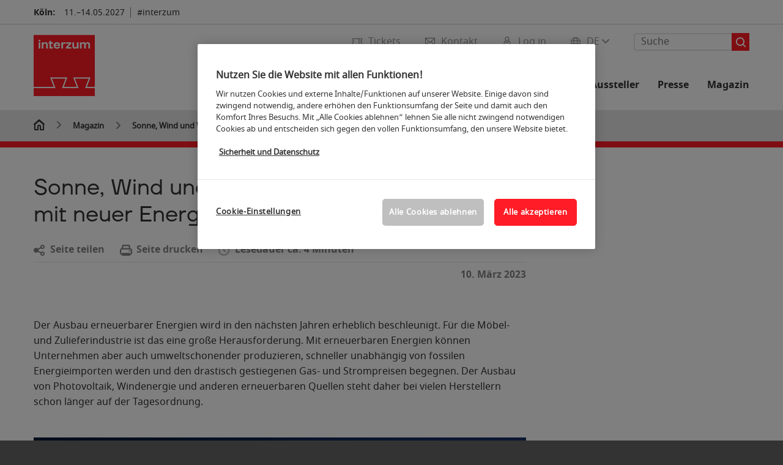

--- FILE ---
content_type: text/html; charset=UTF-8
request_url: https://www.interzum.com/de/magazin/beitraege/sonne-wind-und-wasserstoff-moebelindustrie-mit-neuer-energie.php
body_size: 79437
content:

<!DOCTYPE html>
<html lang="de">
<head>
<!-- cookieconsent START -->
<script>
window.dataLayer = window.dataLayer || [];
dataLayer.push({ event: "OneTrustOnPage", OneTrustOnPage: true });
</script>
<!-- OneTrust Cookie-Einwilligungshinweis -->
<script src="https://cdn.cookielaw.org/scripttemplates/otSDKStub.js" data-document-language="true" type="text/javascript" charset="UTF-8" data-domain-script="4647ce8e-7971-4162-99d7-f33905e941f9" async></script>
<!-- OneTrust-Cookie-Einwilligungshinweis -->
<script type="text/javascript">
window.OneTrust = window.OneTrust || {};
window.OneTrust.initialized = false;
window.OneTrust.activeGroups = [];
function OptanonWrapper() {
window.dataLayer = window.dataLayer || [];
window.dataLayer.push({ event: 'OptanonUpdate' });
const activeGroups = window.OnetrustActiveGroups.split(",").filter(function (element) { return element; });
window.OneTrust.activeGroups.length > activeGroups.length ? location.reload() : window.OneTrust.activeGroups = activeGroups;
if(!window.OneTrust.initialized) {
const eventOneTrustInitialized = new CustomEvent('OneTrust.initialized');
window.dispatchEvent(eventOneTrustInitialized);
window.OneTrust.initialized = true;
}
const eventOneTrustExecuted = new CustomEvent('OneTrust.executed');
window.dispatchEvent(eventOneTrustExecuted);
}
</script>
<!-- cookieconsent ENDE -->
<meta charset="utf-8">
<meta http-equiv="X-UA-Compatible" content="IE=edge,chrome=1">
<title>Möbelindustrie mit neuer Energie | interzum</title>
<meta name="description" content="Wegen der Energiewende wollen Unternehmen ihre Produktion durch erneuerbare Energien, mehr Effizienz und weniger Abfall klimaneutraler gestalten."/>
<meta name="keywords" content="Möbelindustrie, Energie, Energiewende, grüne Energie, Energieeffizienz, CO2-Bilanz, Recycling, klimaneutral"/>
<meta name="viewport" content="width=device-width,height=device-height,initial-scale=1,minimum-scale=1.0, maximum-scale=1.0" />
<meta name="facebook-domain-verification" content="" />
<meta property="og:title" content=""/>
<meta property="og:description" content=""/>
<meta property="og:url" content="sonne-wind-und-wasserstoff-moebelindustrie-mit-neuer-energie.php"/>
<meta property="og:image" content="https://media.koelnmesse.io/interzum2021/redaktionell/interzum/img/layout/interzum_logo_1200x675.jpg"/>
<link rel="alternate" href="https://www.interzum.com/en/magazine/articles/sun-wind-and-hydrogen-furnishing-industry-with-new-energy.php" hreflang="x-default" />
<link rel="alternate" hreflang="de" href="https://www.interzum.com/de/magazin/beitraege/sonne-wind-und-wasserstoff-moebelindustrie-mit-neuer-energie.php"/>
<link rel="alternate" hreflang="en" href="https://www.interzum.com/en/magazine/articles/sun-wind-and-hydrogen-furnishing-industry-with-new-energy.php"/>
<link rel="apple-touch-icon" sizes="57x57" href="https://media.koelnmesse.io/interzum2021/redaktionell/interzum/img/layout/favicon-32x32_favicon_57.jpg">
<link rel="apple-touch-icon" sizes="60x60" href="https://media.koelnmesse.io/interzum2021/redaktionell/interzum/img/layout/favicon-32x32_favicon_60.jpg">
<link rel="apple-touch-icon" sizes="72x72" href="https://media.koelnmesse.io/interzum2021/redaktionell/interzum/img/layout/favicon-32x32_favicon_72.jpg">
<link rel="apple-touch-icon" sizes="76x76" href="https://media.koelnmesse.io/interzum2021/redaktionell/interzum/img/layout/favicon-32x32_favicon_76.jpg">
<link rel="apple-touch-icon" sizes="114x114" href="https://media.koelnmesse.io/interzum2021/redaktionell/interzum/img/layout/favicon-32x32_favicon_114.jpg">
<link rel="apple-touch-icon" sizes="120x120" href="https://media.koelnmesse.io/interzum2021/redaktionell/interzum/img/layout/favicon-32x32_favicon_120.jpg">
<link rel="apple-touch-icon" sizes="152x152" href="https://media.koelnmesse.io/interzum2021/redaktionell/interzum/img/layout/favicon-32x32_favicon_152.jpg">
<link rel="apple-touch-icon" sizes="180x180" href="https://media.koelnmesse.io/interzum2021/redaktionell/interzum/img/layout/favicon-32x32_favicon_180.jpg">
<link rel="icon" type="image/png" sizes="192x192" href="https://media.koelnmesse.io/interzum2021/redaktionell/interzum/img/layout/favicon-32x32_favicon_192.jpg">
<link rel="icon" type="image/png" sizes="32x32" href="https://media.koelnmesse.io/interzum2021/redaktionell/interzum/img/layout/favicon-32x32_favicon_32.jpg">
<link rel="icon" type="image/png" sizes="96x96" href="https://media.koelnmesse.io/interzum2021/redaktionell/interzum/img/layout/favicon-32x32_favicon_96.jpg">
<link rel="icon" type="image/png" sizes="16x16" href="https://media.koelnmesse.io/interzum2021/redaktionell/interzum/img/layout/favicon-32x32_favicon_16.jpg">
<link rel="stylesheet" href="https://media.koelnmesse.io/interzum2021/assets/css/styles.css">
<link rel="stylesheet" href="https://media.koelnmesse.io/interzum2021/assets/third-party/shariff/shariff_complete_2.css">
<link rel="stylesheet" href="https://media.koelnmesse.io/interzum2021/assets/third-party/searchapp/sccassets/styles/ssc_default.css">
<link rel="stylesheet" href="https://media.koelnmesse.io/interzum2021/assets/third-party/searchapp/search-app-styles.css">
<link rel="stylesheet" href="/global/asdb.php?favlist=2" type="text/css" />
<script src="https://media.koelnmesse.io/interzum2021/assets/js/main.min.js.js"></script>
<script src="https://media.koelnmesse.io/interzum2021/assets/third-party/datepicker/datepicker-de.js"></script>
<script>
$.datepicker.setDefaults($.datepicker.regional["de"]);
</script>
<script src="https://media.koelnmesse.io/interzum2021/assets/third-party/shariff/shariff_min.js"></script>
<script src="https://media.koelnmesse.io/interzum2021/assets/third-party/searchapp/js_2/sscbasic.js"></script>
<script src="/global/asdb.php?favlist=1"></script>
<script type="text/javascript" lang="javascript" src="https://cdns.eu1.gigya.com/js/gigya.js?apikey=3_xwdWvsVl5hR2ApnLHRB4Zy7bRs72pRTEYxpnUhL3Errrnn9ELnDgZsAOlZNj4VCO"></script>
<script src="https://media.koelnmesse.io/interzum2021/assets/js/combined.min.js.js"></script>
<link rel="canonical" href="sonne-wind-und-wasserstoff-moebelindustrie-mit-neuer-energie.php"/>
<script src="https://media.koelnmesse.io/interzum2021/assets/third-party/searchapp/js_2/search-app-chunk.js" defer></script>
<script src="https://media.koelnmesse.io/interzum2021/assets/third-party/searchapp/js_2/search-app-main.js" defer></script>
<script defer data-domain="www.interzum.com" src="https://plausible.io/js/script.js"></script>
<!-- GTM DataLayer.push -->
<script type="text/javascript">
window.dataLayer = window.dataLayer || [];
dataLayer.push({
'event' : 'Page Meta',
'websiteType' : 'Messe',
'exhibitionNumber' : '0230',
'language' : 'DE',
'trafficType' : 'extern'
});
</script>
<script type="text/javascript">
(function($) {
$(document).ready(function() {
window.dataLayer = window.dataLayer || [];
$('.metanavItem.mainlink:not(#cdcLoginButton):not(.mobileMenuToggle):not([href="javascript:void(0);"])').on('click', function(e) {
dataLayer.push({
event: "gaEvent",
eventCategory: "Meta-Navigation",
eventAction: $(this).attr('title'),
eventLabel: $(this).attr('href')
});
window.dataLayer.push({
event: 'NewGaEvent',
event_name: 'meta_navigation',
meta_navigation:{
clicked_element: $(this).attr('title'),
link_url: $(this).attr('href')
}
});
});
$('.metanavItem.mainlink:not(#cdcLoginButton):not(.mobileMenuToggle)[href="javascript:void(0);"]').on('click', function(e) {
dataLayer.push({
event: "gaEvent",
eventCategory: "Meta-Navigation",
eventAction: $(this).attr('title'),
eventLabel: ""
});
window.dataLayer.push({
event: 'NewGaEvent',
event_name: 'meta_navigation',
meta_navigation:{
clicked_element: $(this).attr('title'),
link_url: ""
}
});
});
$('#cdcLoginButton').on('click', function(e) {
dataLayer.push({
event: "gaEvent",
eventCategory: "Meta-Navigation",
eventAction: $(this).attr('title'),
eventLabel: ""
});
window.dataLayer.push({
event: 'NewGaEvent',
event_name: 'meta_navigation',
meta_navigation:{
clicked_element: $(this).attr('title'),
link_url: ""
}
});
});
$('.navbar .langselect_altlang').on('click', function(e) {
dataLayer.push({
event: "gaEvent",
eventCategory: "Meta-Navigation",
eventAction: "Language switched to "+$(this).attr('hreflang'),
eventLabel: $(this).attr('href')
});
window.dataLayer.push({
event: 'NewGaEvent',
event_name: 'meta_navigation',
meta_navigation:{
clicked_element: "Language switched to "+$(this).attr('hreflang'),
link_url: $(this).attr('href')
}
});
});
$('.stage a').on('click', function(e) {
window.dataLayer.push({
event: 'NewGaEvent',
event_name: 'stage_button_click',
stage_button_click : {
clicked_element: $(this).text(),
link_url: $(this).attr('href')
}
});
window.dataLayer.push({
event: "gaEvent",
eventCategory: "Stage Button Click",
eventAction: $(this).text(),
eventLabel: $(this).attr('href')
});
});
$('.teaser-holder a:not(:has(a))').on('click', function(e) {
window.dataLayer.push({
event: 'NewGaEvent',
event_name: 'teaser_click',
teaser_click : {
clicked_element: $(this).text(),
link_url: $(this).attr('href')
}
});
window.dataLayer.push({
event: "gaEvent",
eventCategory: "Teaser Click",
eventAction: $(this).text(),
eventLabel: $(this).attr('href')
});
});
$('#footer-newsletter-form button').on('click', function(e) {
window.dataLayer.push({
event: 'NewGaEvent',
event_name: 'newsletter_auswählen_button_geklickt'
});
});
$('#newsletter-popup-form form').submit(function (e) {
window.dataLayer.push({
event: 'NewGaEvent',
event_name: 'newsletter_single_opt_in'
});
});
$('.anchor-link-module-wrapper .anchor-link-module-link a').on('click', function(e) {
window.dataLayer = window.dataLayer || [];
window.dataLayer.push({
event: "gaEvent",
eventCategory: "Anker-Navigation",
eventAction: $(this).text(),
eventLabel: $(this).attr('href')
});
window.dataLayer = window.dataLayer || [];
window.dataLayer.push({
event: 'NewGaEvent',
event_name: 'anker_navigation',
anker_navigation:{
clicked_element: $(this).text(),
link_url: $(this).attr('href')
}
});
});
$('.Tracking_Grid_Teaser').on('click', function(e) {
window.dataLayer = window.dataLayer || [];
window.dataLayer.push({
event: "gaEvent",
eventCategory: "Teaser Click",
eventAction: $(this).text(),
eventLabel: $(this).attr('href')
});
window.dataLayer = window.dataLayer || [];
window.dataLayer.push({
event: 'NewGaEvent',
event_name: 'teaser_click',
teaser_click : {
clicked_element: $(this).text(),
link_url: $(this).attr('href')
}
});
});
$('.paragraph a, .feature-box a, .ctadivider a').on('click', function(e) {
window.dataLayer = window.dataLayer || [];
window.dataLayer.push({
event: "gaEvent",
eventCategory: "Teaser Click",
eventAction: $(this).text(),
eventLabel: $(this).attr('href')
});
window.dataLayer = window.dataLayer || [];
window.dataLayer.push({
event: 'NewGaEvent',
event_name: 'teaser_click',
teaser_click : {
clicked_element: $(this).text(),
link_url: $(this).attr('href')
}
});
});
});
})(jQuery);
</script>
<!-- Google Tag Manager -->
<script type="text/plain" class="optanon-category-C0003"> (function(w,d,s,l,i){w[l]=w[l]||[];w[l].push({'gtm.start':
new Date().getTime(),event:'gtm.js'});var f=d.getElementsByTagName(s)[0],
j=d.createElement(s),dl=l!='dataLayer'?'&l='+l:'';j.async=true;j.src=
'https://www.googletagmanager.com/gtm.js?id='+i+dl;f.parentNode.insertBefore(j,f);
})(window,document,'script','dataLayer','GTM-MRV9BM4');</script>
<!-- End Google Tag Manager -->
<script>
window.globalConfig = {
brand: {
identifier: '0230',
instance: 2025
},
services: {
cds: {
api: {
client: {
identifier: "",
secret: ""
},
uri: ""
}
}
}
};
</script>
<script>
favlist.init("0230", "", "1", '?route=merkliste/v2');
</script>
</head>
<body id="top" class="" >
<!-- Google Tag Manager (noscript) -->
<noscript><iframe class="optanon-category-C0003" data-src="https://www.googletagmanager.com/ns.html?id=GTM-MRV9BM4" height="0" width="0" style="display:none;visibility:hidden"></iframe></noscript>
<!-- End Google Tag Manager (noscript) -->
<header>
<div class="grid-wrapper lightback ">
<p class="header-banner">
<span class="item">
<span class="label">Köln:</span>
<span class="date">11.&ndash;14.05.2027</span>
</span>
<span class="item">
<span class=" " >#interzum</span>
</span>
</p>
<style>
.search-bar .search-bar__results .search-bar__suggestions .search-bar__suggestion a {
color: #000000 !important;
}
</style>
<span class="langselect langselect_header-banner desktophidden">
<span title="Language" class="ico lang mainlink langselect_metanav ">
<span class="langselect_currentlang">
DE
<img class="langselect_dropdownicon light" alt="Icon Pfeil" src="https://media.koelnmesse.io/interzum2021/assets/icons/icon_chevron_down_light_h7.svg" />
<img class="langselect_dropdownicon dark" alt="Icon Pfeil" src="https://media.koelnmesse.io/interzum2021/assets/icons/icon_chevron_down_h7.svg" />
</span>
</span>
<span class="langselect_box hide">
<div class="langselect_selector ">
<span class="ico lang langselect_box-current">
<span class="langselect_currentlang">
DE
<!-- Generator: Adobe Illustrator 24.0.3, SVG Export Plug-In . SVG Version: 6.00 Build 0) -->
<svg version="1.1" id="Ebene_1" xmlns="http://www.w3.org/2000/svg" xmlns:xlink="http://www.w3.org/1999/xlink" x="0px" y="0px" viewBox="0 0 12 7" style="enable-background:new 0 0 12 7;" xml:space="preserve">
<style type="text/css">
.st0{fill:#FFFFFF;}
</style>
<title>Element 13300</title>
<g id="Ebene_2_1_">
<g id="motive">
<path class="st0" d="M6,7C5.7,7,5.5,6.9,5.3,6.7l-5-5c-0.4-0.4-0.4-1,0-1.4s1-0.4,1.4,0L6,4.6l4.3-4.3c0.4-0.4,1-0.4,1.4,0
s0.4,1,0,1.4l-5,5C6.5,6.9,6.3,7,6,7z"/>
</g>
</g>
</svg>
</span>
</span>
<a class="langselect_altlang" href="https://www.interzum.com/en/magazine/articles/sun-wind-and-hydrogen-furnishing-industry-with-new-energy.php" hreflang="en">
<svg version="1.1" id="Ebene_1" xmlns="http://www.w3.org/2000/svg" xmlns:xlink="http://www.w3.org/1999/xlink" x="0px" y="0px" viewBox="0 0 15 12" style="enable-background:new 0 0 15 12;" xml:space="preserve">
<style type="text/css">
.st0 {
fill: #FFFFFF;
}
</style>
<title>Element 12300</title>
<g id="Ebene_2_1_">
<g id="motive_1_">
<path class="st0" d="M1,7h10.6l-3.3,3.3c-0.4,0.4-0.4,1,0,1.4c0.4,0.4,1,0.4,1.4,0l5-5c0.4-0.4,0.4-1,0-1.4l-5-5
c-0.4-0.4-1-0.4-1.4,0.1C8,0.7,8,1.3,8.3,1.7L11.6,5H1C0.4,5,0,5.4,0,6S0.4,7,1,7z" />
</g>
</g>
</svg>
EN
</a>
</div>
</span>
</span>
<div class="gw-inner">
<div class="logo" >
<a class="cube" href="https://www.interzum.com/de" title="interzum">
<div class="imgholder">
<img class="logo-white" src="https://media.koelnmesse.io/interzum2021/redaktionell/interzum/img/layout/iz21_logo.jpg" alt="interzum" title="interzum" width=220>
<img class="logo-dark" src="https://media.koelnmesse.io/interzum2021/redaktionell/interzum/img/layout/iz21_logo.jpg" alt="interzum" title="interzum" width=220>
</div>
</a>
</div>
<div class="navbar">
<div id="metaNavSearchApp" data-translations='{
"search_page_redirect_link": "https://www.interzum.com/de/suche/?q=",
"solr_rest_service_core": "interzum_de",
"solr_rest_service_suggestion_endpoint": "https://www.interzum.com/de/solr/csrproxy/autocomplete",
"search_input_placeholder": "Suche"
}'></div>
<style>
.search-bar .search-bar__results .search-bar__suggestions .search-bar__suggestion a {
color: #000000 !important;
}
</style>
<span class="langselect show_desktop_only">
<span title="Language" class="ico lang mainlink langselect_metanav ">
<span class="langselect_currentlang">
DE
<img class="langselect_dropdownicon light" alt="Icon Pfeil" src="https://media.koelnmesse.io/interzum2021/assets/icons/icon_chevron_down_light_h7.svg" />
<img class="langselect_dropdownicon dark" alt="Icon Pfeil" src="https://media.koelnmesse.io/interzum2021/assets/icons/icon_chevron_down_h7.svg" />
</span>
</span>
<span class="langselect_box hide">
<div class="langselect_selector ">
<span class="ico lang langselect_box-current">
<span class="langselect_currentlang">
DE
<!-- Generator: Adobe Illustrator 24.0.3, SVG Export Plug-In . SVG Version: 6.00 Build 0) -->
<svg version="1.1" id="Ebene_1" xmlns="http://www.w3.org/2000/svg" xmlns:xlink="http://www.w3.org/1999/xlink" x="0px" y="0px" viewBox="0 0 12 7" style="enable-background:new 0 0 12 7;" xml:space="preserve">
<style type="text/css">
.st0{fill:#FFFFFF;}
</style>
<title>Element 13300</title>
<g id="Ebene_2_1_">
<g id="motive">
<path class="st0" d="M6,7C5.7,7,5.5,6.9,5.3,6.7l-5-5c-0.4-0.4-0.4-1,0-1.4s1-0.4,1.4,0L6,4.6l4.3-4.3c0.4-0.4,1-0.4,1.4,0
s0.4,1,0,1.4l-5,5C6.5,6.9,6.3,7,6,7z"/>
</g>
</g>
</svg>
</span>
</span>
<a class="langselect_altlang" href="https://www.interzum.com/en/magazine/articles/sun-wind-and-hydrogen-furnishing-industry-with-new-energy.php" hreflang="en">
<svg version="1.1" id="Ebene_1" xmlns="http://www.w3.org/2000/svg" xmlns:xlink="http://www.w3.org/1999/xlink" x="0px" y="0px" viewBox="0 0 15 12" style="enable-background:new 0 0 15 12;" xml:space="preserve">
<style type="text/css">
.st0 {
fill: #FFFFFF;
}
</style>
<title>Element 12300</title>
<g id="Ebene_2_1_">
<g id="motive_1_">
<path class="st0" d="M1,7h10.6l-3.3,3.3c-0.4,0.4-0.4,1,0,1.4c0.4,0.4,1,0.4,1.4,0l5-5c0.4-0.4,0.4-1,0-1.4l-5-5
c-0.4-0.4-1-0.4-1.4,0.1C8,0.7,8,1.3,8.3,1.7L11.6,5H1C0.4,5,0,5.4,0,6S0.4,7,1,7z" />
</g>
</g>
</svg>
EN
</a>
</div>
</span>
</span>
<a href="javascript:void(0)" title="MobileMenu" class="metanavItem mobileMenuToggle hideDesktopMeta showMobileMeta mainlink">
<i class="ico mobileMenu"></i>
<span>Menü</span>
</a>
<a tabindex="0" href="javascript:void(0);"id="cdcLoginButton" onclick="openIcxMenu()" data-target="subnav-login2"
title="Log in" class="metanavItem showMobileMeta mainlink" >
<i class="ico loginCDC"></i>
<span>Log in</span>
</a>
<a tabindex="0" href="https://www.interzum.com/de/kontakt/"
title="Kontakt" class="metanavItem mainlink" >
<i class="ico contact"></i>
<span>Kontakt</span>
</a>
<a tabindex="0" href="https://www.interzum.com/de/die-messe/tickets/tickets-kaufen/"
title="Tickets" class="metanavItem showMobileMeta mainlink" >
<i class="ico tickets"></i>
<span>Tickets</span>
</a>
</div>
<style>
a:focus {outline-style: solid; outline-color: #ff1c26}
</style>
<script>
$(document).ready(function(){
$("a").mousedown(function() {
this.blur();
this.hideFocus = true;
this.style.outline = 'none';
});
})
</script>
<nav>
<div class="holder">
<div class="nav-holder">
<div class="nav">
<ul class="mainmenu">
<li class="desktophidden calchexback corporateback light">Übersicht</li>
<li class="hassub">
<a tabindex="1" href="javascript:void(0)" title="Die Messe" class="level-1 " data-target="sub-die-messe">Die Messe</a></li>
<li class="hassub">
<a tabindex="26" href="javascript:void(0)" title="Events" class="level-1 " data-target="sub-events">Events</a></li>
<li class="hassub">
<a tabindex="40" href="javascript:void(0)" title="Aussteller 2025" class="level-1 " data-target="sub-aussteller-2025">Aussteller 2025</a></li>
<li class="hassub">
<a tabindex="46" href="javascript:void(0)" title="Für Aussteller" class="level-1 " data-target="sub-für-aussteller">Für Aussteller</a></li>
<li class="hassub">
<a tabindex="73" href="javascript:void(0)" title="Presse" class="level-1 " data-target="sub-presse">Presse</a></li>
<li class="nosub">
<a href="https://www.interzum.com/de/magazin/" data-target="sub-magazin" title="Magazin" class="level-1" tabindex="86"> Magazin </a>
</ul>
<div class="desktophidden mobilmeta">
<a href="#" title="Log in" class="ico loginCDC primarylink" style="display: none;">
Log in
</a>
<a href="https://www.interzum.com/de/kontakt/" title="Kontakt" class="ico contact primarylink" style="">
Kontakt
</a>
<a href="https://www.interzum.com/de/die-messe/tickets/tickets-kaufen/" title="Tickets" class="ico tickets primarylink" style="display: none;">
Tickets
</a>
<div id="metaNavSearchAppMobile" data-translations='{
"search_page_redirect_link": "https://www.interzum.com/de/suche/?q=",
"solr_rest_service_core": "interzum_de",
"solr_rest_service_suggestion_endpoint": "https://www.interzum.com/de/solr/csrproxy/autocomplete",
"search_input_placeholder": "Suche"
}'></div>
</div>
</div>
<div class="subnav subnav_sec lightback login" id="subnav-login2">
<div class="subnav-wrapper" id="subnav-wrapper">
</div>
<div class="close"></div>
</div>
<div class="subnav" id="sub-aussteller-2025">
<div class="subnav-wrapper">
<ul>
<li class="goback desktophidden calchexback corporateback first"><span>Übersicht</span></li>
<!-- Übersichtsseite das Linktext in mobile nicht klickbar -->
<li class="level-2 desktophidden">
<a href="../../interzum-aussteller/" title="Übersicht Aussteller 2025" tabindex="41">Übersicht Aussteller 2025</a>
</li>
<li class="level-2 navmodul navmodul_icon">
<a href="https://www.interzum.com/de/interzum-aussteller/ausstellerverzeichnis/" title="Ausstellerverzeichnis" tabindex="42"> <div class="navitem_icon"> <svg version="1.1" id="motive" xmlns="http://www.w3.org/2000/svg" xmlns:xlink="http://www.w3.org/1999/xlink" x="0px" y="0px" viewBox="0 0 60 60" style="enable-background:new 0 0 60 60;" xml:space="preserve"> <path class="color" d="M1,1L1,1L1,1z M55,1L55,1z M54.9,1L44,7L54.9,1z M5.1,1L16,7l0,0L5.1,1z M56,1L56,1z"></path> <path class="color" d="M59,0h-4c-0.1,0-0.1,0-0.2,0c-0.1,0-0.1,0-0.2,0.1l0,0L43.7,6H16.3L5.5,0.1l0,0C5.4,0.1,5.3,0,5.2,0C5.2,0,5.1,0,5,0H1 C0.4,0,0,0.4,0,1v46c0,0.6,0.4,1,1,1h4c0.1,0,0.2,0,0.3-0.1l0,0l7.1-4c0.5-0.3,0.6-0.9,0.4-1.4c-0.3-0.5-0.9-0.6-1.4-0.4L6,45.3V2.7 l9,4.9V26c0,0.6,0.4,1,1,1c0.6,0,1-0.4,1-1V8h26v18c0,0.6,0.4,1,1,1s1-0.4,1-1V7.6l9-4.9v42.6l-5.5-3.2C48.3,42,48.2,42,48,42 c-0.6,0-1,0.4-1,1c0,0.4,0.2,0.7,0.5,0.9l7.2,4c0.1,0.1,0.2,0.1,0.3,0.1h4c0.6,0,1-0.4,1-1V1C60,0.4,59.6,0,59,0z M56,46V2h2v44H56z M2,46V2h2v44H2z"></path> <path class="color" d="M47.4,59c-0.5,0-1-0.2-1.3-0.5l-7.8-7.8L37.6,51c-6.8,4.2-15.8,2.1-20-4.7s-2.1-15.8,4.7-20s15.8-2.1,20,4.7 c3.2,5.1,2.9,11.6-0.7,16.4L41,48.1l7.7,7.7c0.8,0.7,0.8,1.9,0.1,2.6C48.5,58.8,48,59,47.4,59z M30,26.2c-6.9,0-12.5,5.6-12.5,12.5 c0,6.9,5.6,12.5,12.5,12.5s12.5-5.6,12.5-12.5c0,0,0,0,0,0C42.5,31.8,36.9,26.3,30,26.2z"></path> <path class="color" d="M43.5,38.7L43.5,38.7 M16.5,38.7c0,7.5,6,13.5,13.5,13.5c0,0,0,0,0,0l0,0C22.5,52.2,16.5,46.2,16.5,38.7 C16.5,38.7,16.5,38.7,16.5,38.7 M43.5,38.7L43.5,38.7 M43.5,38.7L43.5,38.7 M43.5,38.7L43.5,38.7 M43.5,38.7L43.5,38.7 M43.5,38.7 L43.5,38.7 M43.5,38.7L43.5,38.7 M43.5,38.7L43.5,38.7 M43.5,38.7L43.5,38.7 M43.5,38.7L43.5,38.7 M43.5,38.7L43.5,38.7 M43.5,38.7 L43.5,38.7 M43.5,38.7L43.5,38.7 M43.5,38.7L43.5,38.7 M43.5,38.7L43.5,38.7 M43.5,38.7L43.5,38.7 M43.5,38.7L43.5,38.7 M43.5,38.7 L43.5,38.7 M43.5,38.7L43.5,38.7 M43.5,38.7L43.5,38.7 M43.5,38.7L43.5,38.7 M43.5,38.7L43.5,38.7 M43.5,38.7L43.5,38.7 M43.5,38.7 L43.5,38.7 M40.5,47l-0.7,0.9l1.2,1.2l7.1,7.1c0.3,0.3,0.3,0.9,0,1.2c-0.3,0.3-0.8,0.3-1.2,0l-7.3-7.3l-1.1-1.1l-0.9,0.5 C38.7,48.9,39.7,48,40.5,47 M30,52.2L30,52.2 M30,52.2L30,52.2 M30,23.2c-8.5,0-15.5,6.9-15.5,15.4s6.9,15.5,15.4,15.5 c2.9,0,5.8-0.8,8.2-2.3l7.3,7.3c1.3,0.9,3.1,0.7,4-0.6c0.7-1,0.7-2.4,0-3.4L42.3,48c5.1-6.8,3.8-16.5-3-21.6 C36.6,24.3,33.4,23.2,30,23.2L30,23.2z M30,50.2c-6.3,0-11.5-5.1-11.5-11.5S23.6,27.3,30,27.2c6.3,0,11.5,5.1,11.5,11.5c0,0,0,0,0,0 C41.5,45.1,36.3,50.2,30,50.2z"></path> </svg> <br> <div class="linktitle ani">Ausstellerverzeichnis</div> <p></p> </div> </a>
</li>
<li class="level-2 navmodul navmodul_icon">
<a href="https://www.interzum.com/de/interzum-aussteller/ausstellerverzeichnis/?fw_goto=aussteller&suchort=produkte" title="Produktverzeichnis" tabindex="43"> <div class="navitem_icon"> <svg version="1.0" xmlns="http://www.w3.org/2000/svg" width="200.000000pt" height="200.000000pt" viewBox="0 0 200.000000 200.000000" preserveAspectRatio="xMidYMid meet"> <metadata> Created by potrace 1.16, written by Peter Selinger 2001-2019 </metadata> <g transform="translate(0.000000,200.000000) scale(0.100000,-0.100000)" stroke="none"> <path d="M635 1954 c-181 -43 -273 -91 -381 -199 -68 -68 -89 -97 -127 -176 -60 -126 -72 -180 -71 -324 1 -101 5 -133 27 -200 133 -406 589 -598 972 -409 49 24 71 31 74 22 9 -27 574 -594 614 -616 76 -42 174 -14 214 61 24 45 22 116 -5 158 -22 36 -574 587 -605 604 -17 9 -16 14 12 65 54 100 75 192 76 320 0 140 -13 197 -73 320 -80 166 -231 294 -416 352 -59 19 -264 33 -311 22z m230 -79 c112 -23 226 -85 310 -169 133 -131 190 -278 183 -465 -5 -129 -33 -216 -102 -320 -89 -133 -237 -234 -391 -266 -308 -65 -608 113 -717 425 -25 72 -34 220 -19 302 16 81 76 208 130 276 140 176 385 263 606 217z m741 -1357 c171 -170 295 -302 299 -316 13 -54 -33 -107 -88 -100 -35 4 -617 581 -617 612 0 26 68 96 94 96 13 0 124 -103 312 -292z"/> <path d="M670 1804 c-88 -15 -117 -34 -104 -68 9 -23 32 -27 80 -15 26 7 81 10 130 6 210 -13 387 -174 425 -388 40 -223 -104 -450 -329 -519 -265 -82 -544 97 -592 379 -20 118 23 266 105 367 39 47 45 80 16 89 -28 9 -44 -2 -83 -53 -174 -228 -152 -533 52 -726 111 -104 216 -145 370 -146 184 0 335 75 437 218 211 295 82 710 -256 828 -65 22 -198 37 -251 28z"/> <path d="M455 1720 c-4 -6 -4 -22 -1 -36 5 -20 12 -25 34 -22 23 2 27 8 27 33 0 25 -4 31 -27 33 -14 2 -29 -2 -33 -8z"/> <path d="M680 1653 c-55 -29 -80 -75 -80 -149 l0 -64 -39 0 c-22 0 -43 -5 -47 -11 -4 -6 -13 -106 -21 -223 -13 -198 -13 -211 3 -223 25 -18 463 -18 487 0 16 11 17 26 3 224 -8 117 -17 217 -21 223 -3 5 -24 10 -46 10 l-39 0 0 63 c0 68 -20 114 -64 142 -39 26 -96 29 -136 8z m83 -64 c32 -14 47 -49 47 -104 l0 -45 -70 0 -70 0 0 45 c0 65 20 99 67 114 1 1 13 -4 26 -10z m153 -379 l9 -160 -184 0 -184 0 7 133 c4 72 9 144 12 160 l6 27 162 0 163 0 9 -160z"/> </g> </svg> <br> <div class="linktitle ani">Produktverzeichnis</div> <p></p> </div> </a>
</li>
<li class="level-2 navmodul navmodul_icon">
<a href="https://www.interzum.com/de/interzum-aussteller/produktgruppen/" title="Produktgruppen" tabindex="44"> <div class="navitem_icon"> <svg id="icon-produktverzeichnis__H60" xmlns="http://www.w3.org/2000/svg" viewBox="0 0 60 60"> <path class="color" d="M26.2051,26.2929 C25.8141,26.6839 25.8141,27.3159 26.2051,27.7069 L32.2051,33.7069 C32.4001,33.9019 32.6561,33.9999 32.9121,33.9999 C33.1681,33.9999 33.4241,33.9019 33.6191,33.7069 C34.0101,33.3159 34.0101,32.6839 33.6191,32.2929 L27.6191,26.2929 C27.2281,25.9019 26.5961,25.9019 26.2051,26.2929 L26.2051,26.2929 Z M23.6191,30.2929 C23.2281,29.9019 22.5961,29.9019 22.2051,30.2929 C21.8141,30.6839 21.8141,31.3159 22.2051,31.7069 L28.2051,37.7069 C28.4001,37.9019 28.6561,37.9999 28.9121,37.9999 C29.1681,37.9999 29.4241,37.9019 29.6191,37.7069 C30.0101,37.3159 30.0101,36.6839 29.6191,36.2929 L23.6191,30.2929 Z M19.6191,34.2929 C19.2281,33.9019 18.5961,33.9019 18.2051,34.2929 C17.8141,34.6839 17.8141,35.3159 18.2051,35.7069 L24.2051,41.7069 C24.4001,41.9019 24.6561,41.9999 24.9121,41.9999 C25.1681,41.9999 25.4241,41.9019 25.6191,41.7069 C26.0101,41.3159 26.0101,40.6839 25.6191,40.2929 L19.6191,34.2929 Z M38.4981,31.9999 L27.9121,21.4139 L13.3261,35.9999 L23.9121,46.5859 L38.4981,31.9999 Z M28.6191,19.2929 L40.6191,31.2929 C41.0101,31.6839 41.0101,32.3159 40.6191,32.7069 L24.6191,48.7069 C24.4241,48.9019 24.1681,48.9999 23.9121,48.9999 C23.6561,48.9999 23.4001,48.9019 23.2051,48.7069 L11.2051,36.7069 C10.8141,36.3159 10.8141,35.6839 11.2051,35.2929 L27.2051,19.2929 C27.5961,18.9019 28.2281,18.9019 28.6191,19.2929 L28.6191,19.2929 Z M51.8871,36.5749 C51.4091,36.2939 50.7971,36.4549 50.5181,36.9319 L39.0561,56.4819 C38.2281,57.9149 36.3891,58.4079 35.0011,57.6079 L32.7681,56.1609 C32.3061,55.8599 31.6861,55.9929 31.3861,56.4559 C31.0851,56.9199 31.2171,57.5389 31.6811,57.8389 L33.9571,59.3139 C34.7421,59.7669 35.6011,59.9819 36.4491,59.9819 C38.1781,59.9819 39.8611,59.0869 40.7841,57.4879 L52.2431,37.9429 C52.5221,37.4669 52.3631,36.8549 51.8871,36.5749 L51.8871,36.5749 Z M59.9121,4.9999 L59.9121,20.9999 C59.9121,24.0939 58.9281,26.3989 56.6191,28.7069 L26.9211,58.4469 C25.9761,59.3919 24.7201,59.9109 23.3841,59.9109 C22.0481,59.9109 20.7931,59.3919 19.8501,58.4469 L1.4651,40.0629 C0.5201,39.1179 0.0001,37.8619 0.0001,36.5259 C0.0001,35.1899 0.5201,33.9349 1.4651,32.9909 L27.4391,7.0519 C20.6471,5.5079 16.4321,5.4039 15.1981,5.7649 C15.7191,6.2979 17.3421,7.4299 21.2591,8.9739 C21.7731,9.1769 22.0251,9.7569 21.8231,10.2709 C21.6201,10.7849 21.0391,11.0339 20.5261,10.8349 C12.4181,7.6389 12.8921,5.8669 13.0711,5.1999 C13.4421,3.8099 15.4231,3.3469 19.4811,3.7019 C22.7861,3.9909 27.0521,4.8059 31.4931,5.9949 C35.9341,7.1849 40.0341,8.6119 43.0401,10.0149 C46.7351,11.7379 48.2161,13.1269 47.8431,14.5179 C47.4831,15.8599 45.6121,16.0239 44.9971,16.0779 C44.9681,16.0809 44.9381,16.0819 44.9091,16.0819 C44.3961,16.0819 43.9601,15.6889 43.9141,15.1689 C43.8651,14.6189 44.2721,14.1339 44.8231,14.0859 C45.2491,14.0489 45.5321,13.9909 45.7151,13.9389 C45.2871,13.4919 44.2041,12.7949 42.4721,11.9649 C42.1091,12.5769 41.9121,13.2799 41.9121,13.9999 C41.9121,16.2059 43.7061,17.9999 45.9121,17.9999 C48.1181,17.9999 49.9121,16.2059 49.9121,13.9999 C49.9121,11.7939 48.1181,9.9999 45.9121,9.9999 C45.3591,9.9999 44.9121,9.5529 44.9121,8.9999 C44.9121,8.4469 45.3591,7.9999 45.9121,7.9999 C49.2211,7.9999 51.9121,10.6909 51.9121,13.9999 C51.9121,17.3089 49.2211,19.9999 45.9121,19.9999 C42.6031,19.9999 39.9121,17.3089 39.9121,13.9999 C39.9121,12.9969 40.1761,12.0199 40.6471,11.1479 C38.2541,10.1429 35.0441,9.0179 30.9761,7.9269 C30.5471,7.8119 30.1341,7.7069 29.7211,7.6019 L2.8791,34.4059 C2.3121,34.9719 2.0001,35.7259 2.0001,36.5259 C2.0001,37.3279 2.3121,38.0809 2.8791,38.6479 L21.2641,57.0329 C22.3971,58.1659 24.3731,58.1659 25.5061,57.0329 L55.2041,27.2929 C57.1531,25.3449 57.9121,23.5799 57.9121,20.9999 L57.9121,4.9999 C57.9121,3.3459 56.5661,1.9999 54.9121,1.9999 L38.9121,1.9999 C36.3321,1.9999 34.5671,2.7589 32.6191,4.7069 C32.2281,5.0979 31.5961,5.0979 31.2051,4.7069 C30.8141,4.3159 30.8141,3.6839 31.2051,3.2929 C33.5131,0.9839 35.8181,-0.0001 38.9121,-0.0001 L54.9121,-0.0001 C57.6691,-0.0001 59.9121,2.2429 59.9121,4.9999 L59.9121,4.9999 Z" id="price-tag"/> </svg> <br> <div class="linktitle ani">Produktgruppen</div> <p></p> </div> </a>
</li>
<li class="level-2 navmodul navmodul_icon">
<a href="https://www.interzum.com/de/interzum-aussteller/hallenplan/" title="Hallenplan" tabindex="45"> <div class="navitem_icon"> <svg version="1.1" id="icon-hall-plan__H60" xmlns="http://www.w3.org/2000/svg" xmlns:xlink="http://www.w3.org/1999/xlink" x="0px" y="0px" viewBox="0 0 60 60" style="enable-background:new 0 0 60 60;" xml:space="preserve"> <g transform="matrix(1.3333333,0,0,-1.3333333,0,80)"> <g transform="scale(0.1)"> <path class="color" d="M435,178.1c0-2.5-1.2-4.7-3.2-6.2c-2-1.4-4.6-1.7-6.9-0.9l-117.3,43.2c0,0-0.1,0-0.1,0v149l122.6-45.2c2.9-1.1,4.9-3.9,4.9-7V178.1z M157.5,167.1v149.1c0,0,0,0,0.1,0l134.9,47.2V214.4c0,0,0,0-0.1,0L157.5,167.1z M19.9,212.5c-2.9,1.1-4.9,3.9-4.9,7v133c0,2.5,1.2,4.7,3.2,6.2c1.3,0.9,2.8,1.4,4.3,1.4c0.9,0,1.8-0.2,2.6-0.5l117.3-43.2c0,0,0.1,0,0.1,0v-149L19.9,212.5z M435.3,332.2l-127.6,47c-4.9,1.8-10.3,1.8-15.2,0.1l-139.8-48.9c-1.6-0.6-3.4-0.6-5.1,0L30.3,373.7c-6.9,2.5-14.6,1.5-20.6-2.7c-6-4.2-9.6-11.1-9.6-18.4v-133c0-9.4,5.9-17.9,14.7-21.1l127.6-47c2.5-0.9,5.1-1.4,7.8-1.4c2.5,0,5,0.4,7.4,1.3l139.8,48.9c1.6,0.6,3.4,0.6,5.1,0L419.7,157c6.9-2.5,14.6-1.5,20.7,2.7c6,4.2,9.6,11.1,9.6,18.5v133C450,320.5,444.1,329,435.3,332.2"></path> <path class="color" d="M225,465c-16.6,0-30,13.4-30,30c0,16.6,13.4,30,30,30s30-13.4,30-30C255,478.4,241.6,465,225,465zM337.5,487.5c0,62.1-50.4,112.5-112.5,112.5s-112.5-50.5-112.5-112.5c0-20.5,5.6-39.5,15.2-56.1h-0.1L212,285c5.8-10,20.2-10,26,0l84.4,146.4h-0.1C331.9,448,337.5,467,337.5,487.5"></path> </g> </g> </svg> <br> <div class="linktitle ani">Hallenplan</div> <p></p> </div> </a>
</li>
</ul>
</div>
<div class="close" style="position: absolute;"></div>
</div>
<div class="subnav" id="sub-die-messe">
<div class="subnav-wrapper">
<ul>
<li class="goback desktophidden calchexback corporateback first"><span>Übersicht</span></li>
<!-- Übersichtsseite das Linktext in mobile nicht klickbar -->
<li class="level-2 desktophidden">
<a href="../../die-messe/" title="Übersicht Die Messe" tabindex="2">Übersicht Die Messe</a>
</li>
<li class="level-2 hassub">
<a href="https://www.interzum.com/de/die-messe/interzum/" title="interzum" > interzum </a>
<div class="subnav-container">
<ul>
<li class="goback desktophidden calchexback corporateback first"><span>Übersicht</span></li>
<!-- Übersichtsseite das Linktext in mobile nicht klickbar -->
<li class="level-2 desktophidden">
<a href="https://www.interzum.com/de/die-messe/interzum/" title="Übersicht interzum" tabindex="3">Übersicht interzum</a>
</li>
<li><a tabindex="4" href="https://www.interzum.com/de/die-messe/interzum/termin-und-oeffnungszeiten/" title="Termin und Öffnungszeiten" >Termin und Öffnungszeiten</a></li><li><a tabindex="5" href="https://www.interzum.com/de/die-messe/interzum/daten-fakten/" title="Daten und Fakten" >Daten und Fakten</a></li><li><a tabindex="6" href="https://www.interzum.com/de/die-messe/interzum/besucher/" title="Besucher" >Besucher</a></li><li><a tabindex="7" href="https://www.interzum.com/de/die-messe/interzum/app/" title="interzum-App" >interzum-App</a></li><li><a tabindex="8" href="https://www.interzum.com/de/die-messe/interzum/mobile-spaces/" title="Mobile Spaces" >Mobile Spaces</a></li>
</ul>
</div>
</li>
<li class="level-2 hassub">
<a href="https://www.interzum.com/de/die-messe/ausstellungssegmente/" title="Ausstellungssegmente" > Ausstellungssegmente </a>
<div class="subnav-container">
<ul>
<li class="goback desktophidden calchexback corporateback first"><span>Übersicht</span></li>
<!-- Übersichtsseite das Linktext in mobile nicht klickbar -->
<li class="level-2 desktophidden">
<a href="https://www.interzum.com/de/die-messe/ausstellungssegmente/" title="Übersicht Ausstellungssegmente" tabindex="9">Übersicht Ausstellungssegmente</a>
</li>
<li><a tabindex="10" href="https://www.interzum.com/de/die-messe/ausstellungssegmente/materials-nature/" title="Materials & Nature" >Materials & Nature</a></li><li><a tabindex="11" href="https://www.interzum.com/de/die-messe/ausstellungssegmente/textile-machinery/" title="Textile & Machinery" >Textile & Machinery</a></li><li><a tabindex="12" href="https://www.interzum.com/de/die-messe/ausstellungssegmente/function-components/" title="Function & Components" >Function & Components</a></li>
</ul>
</div>
</li>
<li class="level-2 hassub">
<a href="https://www.interzum.com/de/die-messe/tickets/" title="Tickets" > Tickets </a>
<div class="subnav-container">
<ul>
<li class="goback desktophidden calchexback corporateback first"><span>Übersicht</span></li>
<!-- Übersichtsseite das Linktext in mobile nicht klickbar -->
<li class="level-2 desktophidden">
<a href="https://www.interzum.com/de/die-messe/tickets/" title="Übersicht Tickets" tabindex="13">Übersicht Tickets</a>
</li>
<li><a tabindex="14" href="https://www.interzum.com/de/die-messe/tickets/vip-service/" title="VIP-Service" >VIP-Service</a></li>
</ul>
</div>
</li>
<li class="level-2 hassub">
<a href="https://www.interzum.com/de/die-messe/anreise-aufenthalt/" title="Aufenthalt" > Anreise und Aufenthalt </a>
<div class="subnav-container">
<ul>
<li class="goback desktophidden calchexback corporateback first"><span>Übersicht</span></li>
<!-- Übersichtsseite das Linktext in mobile nicht klickbar -->
<li class="level-2 desktophidden">
<a href="https://www.interzum.com/de/die-messe/anreise-aufenthalt/" title="Übersicht Anreise & Aufenthalt" tabindex="15">Übersicht Anreise & Aufenthalt</a>
</li>
<li><a tabindex="16" href="https://www.interzum.com/de/die-messe/anreise-aufenthalt/anreise/" title="Anreise" >Anreise</a></li><li><a tabindex="17" href="https://www.interzum.com/de/die-messe/anreise-aufenthalt/visa-support/" title="VISA Support" >VISA Support</a></li><li><a tabindex="18" href="https://www.interzum.com/de/die-messe/anreise-aufenthalt/uebernachtung/" title="Übernachtung" >Übernachtung</a></li><li><a tabindex="19" href="https://www.interzum.com/de/die-messe/anreise-aufenthalt/messestadt-koeln/" title="Messestadt Köln" >Messestadt Köln</a></li><li><a tabindex="20" href="https://www.interzum.com/de/die-messe/anreise-aufenthalt/barrierefreier-messeaufenthalt/" title="Barrierefreier Messeaufenthalt" >Barrierefreier Messeaufenthalt</a></li><li><a tabindex="21" href="https://www.interzum.com/de/die-messe/anreise-aufenthalt/nunav/" title="NUNAV" >NUNAV</a></li>
</ul>
</div>
</li>
<li class="level-2 hassub">
<a href="https://www.interzum.com/de/die-messe/rueckblick-2025/" title="Rückblick 2025" > Rückblick 2025 </a>
<div class="subnav-container">
<ul>
<li class="goback desktophidden calchexback corporateback first"><span>Übersicht</span></li>
<!-- Übersichtsseite das Linktext in mobile nicht klickbar -->
<li class="level-2 desktophidden">
<a href="https://www.interzum.com/de/die-messe/rueckblick-2025/" title="Übersicht Rückblick 2025" tabindex="22">Übersicht Rückblick 2025</a>
</li>
<li><a tabindex="23" href="https://www.interzum.com/de/die-messe/rueckblick-2025/rueckblick-2023/" title="Rückblick 2023" >Rückblick 2023</a></li><li><a tabindex="24" href="https://www.interzum.com/de/die-messe/rueckblick-2025/rueckblick-2021/" title="Rückblick 2021" >Rückblick 2021</a></li>
</ul>
</div>
</li>
<li class="level-2 navmodul navmodul_icon">
<a href="https://www.interzum.com/de/die-messe/our-portfolio-worldwide/" title="Portfolio worldwide" tabindex="25"> <div class="navitem_icon"> <svg version="1.1" id="icon-world__H60" xmlns="http://www.w3.org/2000/svg" xmlns:xlink="http://www.w3.org/1999/xlink" x="0px" y="0px" viewBox="0 0 60 60" style="enable-background:new 0 0 60 60;" xml:space="preserve"> <g transform="matrix(1.3333333,0,0,-1.3333333,0,80)"> <g transform="scale(0.1)"> <path class="color" d="M265.4,168.9c-0.2,0.3-0.3,0.6-0.6,1c-15.2,16.9-36.8,28-61.2,29.3c-22,1.2-42.6-5.8-58.8-18.3c-18.7,7.7-36,18.1-51.5,30.6c0,0.9,0,2-0.1,3.2c-1.7,20.9,11.9,42.7,20.1,53.7c1.9,2,3.6,4.2,5.2,6.6c0.4,0.5,0.7,0.9,0.7,0.9l-0.1,0c6.1,9.7,9.3,21.6,6.6,35c-3.1,15.4-13.7,28.7-28.1,35.1c-9,4-17.8,4.9-26,3.7c-5.9-0.9-11.3,3.8-11.8,9.7c-0.6,6,3.8,11.3,9.9,11.8c38.2,3,69.7,33.4,72.7,72.8c3,39.8-24,74.8-61.8,83.2C118.2,563,169.1,585,225,585c11.9,0,23.6-1,34.9-3c-0.2-3.5-0.4-7-0.4-7c-1-19.2-17.3-34.1-36.5-33c-20.3,1.2-39.5-13.1-41.5-33.3c-2.1-21.2,13.9-39.7,35-40.8l12.6-0.7c0,0,29.6-0.8,63.6,9.2c0.3,0.1,5.6,1.2,7.4,1.1c10.2-0.6,18.1-9.3,17.6-19.6c-0.6-10.2-9.3-18.1-19.6-17.6c-3.2,0.2-13.7,3.7-16.3,4.2c-34.6,6.5-70.4-12-85.3-43.8c-18-38.4-2.7-81.7,31.3-101.7c7.1-4.2,10.1-12.8,7.7-20.7c-5.7-18.9,1.4-40.2,18.8-49.6c23.2-12.6,50.9-0.8,58.7,23.1l5.1,15.6l7.7,23.4l19.1,58.3l-0.3,0.1c2.2,9.5,2.5,19,1.2,28.2l6.5-7.3c14.1-15.7,39.3-18,53.8-2.8c12.7,13.3,13.1,34.3,0.6,48.2c-11.4,12.6-9.8,41,6,52.8c14.1-28.2,22.1-60,22.1-93.6C435,273,361.9,187.8,265.4,168.9z M225,600C100.7,600,0,499.3,0,375c0-124.3,100.7-225,225-225c124.3,0,225,100.7,225,225C450,499.3,349.3,600,225,600"></path> </g> </g> </svg> <br> <div class="linktitle ani">Portfolio worldwide</div> <p></p> </div> </a>
</li>
</ul>
</div>
<div class="close" style="position: absolute;"></div>
</div>
<div class="subnav" id="sub-events">
<div class="subnav-wrapper">
<ul>
<li class="goback desktophidden calchexback corporateback first"><span>Übersicht</span></li>
<!-- Übersichtsseite das Linktext in mobile nicht klickbar -->
<li class="level-2 desktophidden">
<a href="../../events/" title="Übersicht Events" tabindex="27">Übersicht Events</a>
</li>
<li class="level-2 hassub">
<a href="https://www.interzum.com/de/events/stages/" title="Stages" > Stages </a>
<div class="subnav-container">
<ul>
<li class="goback desktophidden calchexback corporateback first"><span>Übersicht</span></li>
<!-- Übersichtsseite das Linktext in mobile nicht klickbar -->
<li class="level-2 desktophidden">
<a href="https://www.interzum.com/de/events/stages/" title="Übersicht Stages" tabindex="28">Übersicht Stages</a>
</li>
<li><a tabindex="29" href="https://www.interzum.com/de/events/stages/interzum-trend-stage/" title="interzum Trend Stage" >interzum Trend Stage</a></li>
</ul>
</div>
</li>
<li class="level-2 hassub">
<a href="https://www.interzum.com/de/events/interzum-award/" title="interzum award" > interzum award </a>
<div class="subnav-container">
<ul>
<li class="goback desktophidden calchexback corporateback first"><span>Übersicht</span></li>
<!-- Übersichtsseite das Linktext in mobile nicht klickbar -->
<li class="level-2 desktophidden">
<a href="https://www.interzum.com/de/events/interzum-award/" title="Übersicht interzum award" tabindex="30">Übersicht interzum award</a>
</li>
<li><a tabindex="31" href="https://www.interzum.com/de/events/interzum-award/jury/" title="Jury" >Jury</a></li><li><a tabindex="32" href="https://www.interzum.com/de/events/interzum-award/preistraeger/" title="Preisträger" >Preisträger</a></li>
</ul>
</div>
</li>
<li class="level-2 hassub">
<a href="https://www.interzum.com/de/events/sonderschauen/" title="Sonderschauen" > Sonderschauen </a>
<div class="subnav-container">
<ul>
<li class="goback desktophidden calchexback corporateback first"><span>Übersicht</span></li>
<!-- Übersichtsseite das Linktext in mobile nicht klickbar -->
<li class="level-2 desktophidden">
<a href="https://www.interzum.com/de/events/sonderschauen/" title="Übersicht Sonderschauen" tabindex="33">Übersicht Sonderschauen</a>
</li>
<li><a tabindex="34" href="https://www.interzum.com/de/events/sonderschauen/trend-forum-function-components/" title="Trend Forum Function & Components" >Trend Forum Function & Components</a></li><li><a tabindex="35" href="https://www.interzum.com/de/events/sonderschauen/trend-forum-materials-nature/" title="Trend Forum Materials & Nature" >Trend Forum Materials & Nature</a></li><li><a tabindex="36" href="https://www.interzum.com/de/events/sonderschauen/trend-forum-textile-machinery/" title="Trend Forum Textile & Machinery " >Trend Forum Textile & Machinery </a></li>
</ul>
</div>
</li>
<li class="level-2 hassub">
<a href="https://www.interzum.com/de/events/eventsuche/" title="Eventsuche" > Eventsuche </a>
<div class="subnav-container">
<ul>
<li class="goback desktophidden calchexback corporateback first"><span>Übersicht</span></li>
<!-- Übersichtsseite das Linktext in mobile nicht klickbar -->
<li class="level-2 desktophidden">
<a href="https://www.interzum.com/de/events/eventsuche/" title="Übersicht Eventsuche" tabindex="37">Übersicht Eventsuche</a>
</li>
<li><a tabindex="38" href="https://www.interzum.com/de/events/eventsuche/referenten/" title="Speaker" >Speaker</a></li><li><a tabindex="39" href="https://www.interzum.com/de/events/eventsuche/sessions/" title="Sessions" >Sessions</a></li>
</ul>
</div>
</li>
</ul>
</div>
<div class="close" style="position: absolute;"></div>
</div>
<div class="subnav" id="sub-für-aussteller">
<div class="subnav-wrapper">
<ul>
<li class="goback desktophidden calchexback corporateback first"><span>Übersicht</span></li>
<!-- Übersichtsseite das Linktext in mobile nicht klickbar -->
<li class="level-2 desktophidden">
<a href="../../fuer-aussteller/" title="Übersicht Für Aussteller" tabindex="47">Übersicht Für Aussteller</a>
</li>
<li class="level-2 hassub">
<a href="https://www.interzum.com/de/fuer-aussteller/aussteller-werden/" title="Aussteller werden" > Aussteller werden </a>
<div class="subnav-container">
<ul>
<li class="goback desktophidden calchexback corporateback first"><span>Übersicht</span></li>
<!-- Übersichtsseite das Linktext in mobile nicht klickbar -->
<li class="level-2 desktophidden">
<a href="https://www.interzum.com/de/fuer-aussteller/aussteller-werden/" title="Übersicht Aussteller werden" tabindex="48">Übersicht Aussteller werden</a>
</li>
<li><a tabindex="49" href="https://www.interzum.com/de/fuer-aussteller/aussteller-werden/vorteile-als-aussteller/" title="Vorteile als Aussteller" >Vorteile als Aussteller</a></li><li><a tabindex="50" href="https://www.interzum.com/de/fuer-aussteller/aussteller-werden/ausstellerstimmen/" title="Ausstellerstimmen" >Ausstellerstimmen</a></li><li><a tabindex="51" href="https://www.interzum.com/de/fuer-aussteller/aussteller-werden/standkostenkalkulation/" title="Standkostenkalkulation" >Standkostenkalkulation</a></li><li><a tabindex="52" href="https://www.interzum.com/de/fuer-aussteller/aussteller-werden/online-anmeldung/" title="Online-Anmeldung" >Online-Anmeldung</a></li><li><a tabindex="53" href="https://www.interzum.com/de/fuer-aussteller/aussteller-werden/meinen-messestand-verwalten/" title="Meinen Messestand verwalten" >Meinen Messestand verwalten</a></li><li><a tabindex="54" href="https://www.interzum.com/de/fuer-aussteller/aussteller-werden/marketingpaket/" title="Marketingpaket" >Marketingpaket</a></li>
</ul>
</div>
</li>
<li class="level-2 hassub">
<a href="https://www.interzum.com/de/fuer-aussteller/messeauftritt-vor-ort-planen/" title="Messeauftritt vor Ort planen" > Messeauftritt vor Ort planen </a>
<div class="subnav-container">
<ul>
<li class="goback desktophidden calchexback corporateback first"><span>Übersicht</span></li>
<!-- Übersichtsseite das Linktext in mobile nicht klickbar -->
<li class="level-2 desktophidden">
<a href="https://www.interzum.com/de/fuer-aussteller/messeauftritt-vor-ort-planen/" title="Übersicht Messeauftritt vor Ort planen" tabindex="55">Übersicht Messeauftritt vor Ort planen</a>
</li>
<li><a tabindex="56" href="https://www.interzum.com/de/fuer-aussteller/messeauftritt-vor-ort-planen/standbau/" title="Standbau" >Standbau</a></li><li><a tabindex="57" href="https://www.interzum.com/de/fuer-aussteller/messeauftritt-vor-ort-planen/checkliste/" title="Checkliste" >Checkliste</a></li><li><a tabindex="58" href="https://www.interzum.com/de/fuer-aussteller/messeauftritt-vor-ort-planen/werbemoeglichkeiten-analog-digital/" title="Ihre Werbemöglichkeiten" >Ihre Werbemöglichkeiten</a></li><li><a tabindex="59" href="https://www.interzum.com/de/fuer-aussteller/messeauftritt-vor-ort-planen/service-partner/" title="Service-Partner" >Service-Partner</a></li><li><a tabindex="60" href="https://www.interzum.com/de/fuer-aussteller/messeauftritt-vor-ort-planen/parcel-service/" title="NEU: Parcel Service" >NEU: Parcel Service</a></li>
</ul>
</div>
</li>
<li class="level-2 hassub">
<a href="https://www.interzum.com/de/fuer-aussteller/services-bestellen/" title="Services bestellen" > Services bestellen </a>
<div class="subnav-container">
<ul>
<li class="goback desktophidden calchexback corporateback first"><span>Übersicht</span></li>
<!-- Übersichtsseite das Linktext in mobile nicht klickbar -->
<li class="level-2 desktophidden">
<a href="https://www.interzum.com/de/fuer-aussteller/services-bestellen/" title="Übersicht Services bestellen" tabindex="61">Übersicht Services bestellen</a>
</li>
<li><a tabindex="62" href="https://service.interzum.de/serviceshop/login" title="Service-Shop" target="_blank">Service-Shop</a></li><li><a tabindex="63" href="https://www.interzum.com/de/fuer-aussteller/services-bestellen/online-und-printmedien/" title="Medien-Shop" >Medien-Shop</a></li><li><a tabindex="64" href="https://www.interzum.com/de/fuer-aussteller/services-bestellen/lead-meet/" title="Lead+Meet" >Lead+Meet</a></li><li><a tabindex="65" href="https://www.interzum.com/de/fuer-aussteller/services-bestellen/catering/" title="Catering" >Catering</a></li>
</ul>
</div>
</li>
<li class="level-2 hassub">
<a href="https://www.interzum.com/de/fuer-aussteller/messestand-auf-abbau/" title="Messestand Auf- und Abbau" > Messestand Auf- und Abbau </a>
<div class="subnav-container">
<ul>
<li class="goback desktophidden calchexback corporateback first"><span>Übersicht</span></li>
<!-- Übersichtsseite das Linktext in mobile nicht klickbar -->
<li class="level-2 desktophidden">
<a href="https://www.interzum.com/de/fuer-aussteller/messestand-auf-abbau/" title="Übersicht Messestand Auf- & Abbau" tabindex="66">Übersicht Messestand Auf- & Abbau</a>
</li>
<li><a tabindex="67" href="https://www.interzum.com/de/fuer-aussteller/messestand-auf-abbau/auf-und-abbauzeiten/" title="Auf- und Abbauzeiten" >Auf- und Abbauzeiten</a></li><li><a tabindex="68" href="https://www.interzum.com/de/fuer-aussteller/messestand-auf-abbau/anfahrt-fuer-lkw/" title="Anfahrt für LKW" >Anfahrt für LKW</a></li><li><a tabindex="69" href="https://www.interzum.com/de/fuer-aussteller/messestand-auf-abbau/kompakte-informationen-fuer-messebauer/" title="Kompakte Informationen für Messebauer" >Kompakte Informationen für Messebauer</a></li><li><a tabindex="70" href="https://www.interzum.com/de/fuer-aussteller/messestand-auf-abbau/eslot-logistikmanagement/" title="eSlot" >eSlot</a></li>
</ul>
</div>
</li>
<li class="level-2 hassub">
<a href="https://www.interzum.com/de/fuer-aussteller/digitale-features/" title="Digitale Features" > Digitale Features </a>
<div class="subnav-container">
<ul>
<li class="goback desktophidden calchexback corporateback first"><span>Übersicht</span></li>
<!-- Übersichtsseite das Linktext in mobile nicht klickbar -->
<li class="level-2 desktophidden">
<a href="https://www.interzum.com/de/fuer-aussteller/digitale-features/" title="Übersicht Digitale Features" tabindex="71">Übersicht Digitale Features</a>
</li>
<li><a tabindex="72" href="https://www.interzum.com/de/fuer-aussteller/digitale-features/app/" title="App" >App</a></li>
</ul>
</div>
</li>
</ul>
</div>
<div class="close" style="position: absolute;"></div>
</div>
<div class="subnav" id="sub-magazin">
<div class="subnav-wrapper">
<ul>
<li class="goback desktophidden calchexback corporateback first"><span>Übersicht</span></li>
<!-- Übersichtsseite das Linktext in mobile nicht klickbar -->
<li class="level-2 desktophidden">
<a href="../" title="Übersicht Magazin" tabindex="87">Übersicht Magazin</a>
</li>
</ul>
</div>
<div class="close" style="position: absolute;"></div>
</div>
<div class="subnav" id="sub-presse">
<div class="subnav-wrapper">
<ul>
<li class="goback desktophidden calchexback corporateback first"><span>Übersicht</span></li>
<!-- Übersichtsseite das Linktext in mobile nicht klickbar -->
<li class="level-2 desktophidden">
<a href="../../presse/" title="Übersicht Presse" tabindex="74">Übersicht Presse</a>
</li>
<li class="level-2 hassub">
<a href="https://www.interzum.com/de/presse/presseinformationen/" title="Presseinformationen" > Presseinformationen </a>
<div class="subnav-container">
<ul>
<li class="goback desktophidden calchexback corporateback first"><span>Übersicht</span></li>
<!-- Übersichtsseite das Linktext in mobile nicht klickbar -->
<li class="level-2 desktophidden">
<a href="https://www.interzum.com/de/presse/presseinformationen/" title="Übersicht Presseinformationen" tabindex="75">Übersicht Presseinformationen</a>
</li>
<li><a tabindex="76" href="https://www.interzum.com/de/presse/presseinformationen/presseinformationen-der-interzum/" title="Presseinformationen der interzum" >Presseinformationen der interzum</a></li><li><a tabindex="77" href="https://www.interzum.com/de/presse/presseinformationen/presseinformationen-der-aussteller/" title="Presseinformationen der Aussteller" >Presseinformationen der Aussteller</a></li><li><a tabindex="78" href="https://www.interzum.com/de/presse/presseinformationen/digitale-pressemappen/" title="Digitale Pressemappen" >Digitale Pressemappen</a></li>
</ul>
</div>
</li>
<li class="level-2 hassub">
<a href="https://www.interzum.com/de/presse/akkreditierung-fuer-journalisten/" title="Akkreditierung für Journalisten" > Akkreditierung für Journalisten und Creators </a>
<div class="subnav-container">
<ul>
<li class="goback desktophidden calchexback corporateback first"><span>Übersicht</span></li>
<!-- Übersichtsseite das Linktext in mobile nicht klickbar -->
<li class="level-2 desktophidden">
<a href="https://www.interzum.com/de/presse/akkreditierung-fuer-journalisten/" title="Übersicht Akkreditierung für Journalisten" tabindex="79">Übersicht Akkreditierung für Journalisten</a>
</li>
</ul>
</div>
</li>
<li class="level-2 hassub">
<a href="https://www.interzum.com/de/presse/presseservices-vor-ort/" title="Presseservices vor Ort" > Presseservices vor Ort </a>
<div class="subnav-container">
<ul>
<li class="goback desktophidden calchexback corporateback first"><span>Übersicht</span></li>
<!-- Übersichtsseite das Linktext in mobile nicht klickbar -->
<li class="level-2 desktophidden">
<a href="https://www.interzum.com/de/presse/presseservices-vor-ort/" title="Übersicht Presseservices vor Ort" tabindex="80">Übersicht Presseservices vor Ort</a>
</li>
<li><a tabindex="81" href="https://www.interzum.com/de/presse/presseservices-vor-ort/presse-centrum/" title="Presse-Centrum" >Presse-Centrum</a></li><li><a tabindex="82" href="https://www.interzum.com/de/presse/presseservices-vor-ort/pressetermine/" title="Pressetermine" >Pressetermine</a></li>
</ul>
</div>
</li>
<li class="level-2 hassub">
<a href="https://www.interzum.com/de/presse/multimedia/" title="Multimedia" > Multimedia </a>
<div class="subnav-container">
<ul>
<li class="goback desktophidden calchexback corporateback first"><span>Übersicht</span></li>
<!-- Übersichtsseite das Linktext in mobile nicht klickbar -->
<li class="level-2 desktophidden">
<a href="https://www.interzum.com/de/presse/multimedia/" title="Übersicht Multimedia" tabindex="83">Übersicht Multimedia</a>
</li>
<li><a tabindex="84" href="https://www.interzum.com/de/presse/multimedia/bilddatenbank/" title="Bilddatenbank" >Bilddatenbank</a></li>
</ul>
</div>
</li>
<li class="level-2 navmodul navmodul_icon">
<a href="https://www.interzum.com/de/presse/presseverteiler/" title="Anmeldung Presseverteiler" tabindex="85"> <div class="navitem_icon"> <svg id="motive" xmlns="http://www.w3.org/2000/svg" viewBox="0 0 60 60"> <path class="color" d="M53,0H7A3,3,0,0,0,4,3V33a3,3,0,0,0,3,3H53a3,3,0,0,0,3-3V3A3,3,0,0,0,53,0ZM6,3.39,20.91,17.67,6,32.59ZM30,23.61,7.45,2H52.55Zm-7.64-4.56,7,6.66a1,1,0,0,0,1.38,0l7-6.66L52.59,34H7.41Zm16.73-1.38L54,3.39v29.2Z"></path> <path class="color" d="M51,42H7a1,1,0,0,0,0,2H51a1,1,0,0,0,0-2Z"></path> <path class="color" d="M46,50H12a1,1,0,0,0,0,2H46a1,1,0,0,0,0-2Z"></path> <path class="color" d="M40,58H18a1,1,0,0,0,0,2H40a1,1,0,0,0,0-2Z"></path></svg> <br> <div class="linktitle ani">Anmeldung Presseverteiler</div> <p></p> </div> </a>
</li>
</ul>
</div>
<div class="close" style="position: absolute;"></div>
</div>
<!-- Subnav Suche -->
<div class="subnav scc-scope" id="subnav-search">
<div class="subnav-wrapper" style="padding-right: 15px; padding-left: 15px;">
<div class="goback desktophidden calchexback corporateback first"><span>Übersicht</span></div>
<div class="flex mobilefull">
<div class="search-inner" >
<form action="https://www.interzum.com/de/suche/">
<input type="text" name="q" id="search" class="textfield ico ico_search" placeholder="Suche" autocomplete="off" data-solr-core-name="interzum_de" data-lang="de" style="margin-bottom: 25px;">
<button type="submit" class="btn primary medium full calchexback">Search</button>
<div class="scc-search-controls__suggestions-container">
<div class="scc-search-controls__suggestions scc-search-controls__suggestions--hidden">
<ul class="scc-search-controls__suggestion-list"></ul>
<script id="scc-suggestion-template" type="text/template">
<li class="scc-search-controls__suggestion" tabindex="0">{{ suggestion }}</li>
</script>
</div>
</div>
</form>
</div>
</div>
</div>
<div class="close"></div>
</div>
</div>
</div>
</nav>
</div>
</div>
</header>
<div class="shadow"></div>
<div id="global-shadow" class="fullScreenShadow"></div>
<div id="global-modal" class="modal"
data-modal-config-id=""
data-modal-content-id=""
data-content-position=""
data-content-width=""
data-content-height=""
data-content-animation=""
data-content-frequency=""
data-content-trigger=""
data-content-trigger-value=""
>
<div class="close"></div>
<div class="modal-content" id="global-modal-content"></div>
<div id="global-modal-specification"
data-test-page="false"
data-modal-config-id=""
data-modal-content-id=""
data-content-url=""
data-content-name=
data-content-position=
data-content-position-label=
data-content-width=
data-content-height=
data-content-animation=
data-content-frequency=
data-content-frequency-label=
data-content-trigger=
data-content-trigger-label=
data-content-trigger-value=
></div>
<div id="modal-specification"
data-modal-config-id=""
data-modal-content-id=""
data-content-position=""
data-content-animation=""
data-content-frequency=""
data-content-trigger=""
data-content-trigger-value=""
></div>
</div>
<div
id="portal-init"
data-lang="de"
data-apiKey="1Wiko1kmhDpWFiwpAMx9o0okEQBhTo0jhlIOeJANH0vfx6HeMYXFEJZQV0pJ"
data-brandCode="0230"
data-year="2025"
data-menuItemSelector="#cdcLoginButton"
data-menuItemTextSelector="#cdcLoginButton span"
data-menuPositionRefSelector="#cdcLoginButton i"
data-loggedText="Benutzerkonto"
data-notLoggedText="Log-in"
data-shouldHandleMenuItemText="true"
>
</div>
<div class="main">
<div class="breadcrumb invertedback " >
<div class="breadcrumb-container">
<div class="grid-wrapper">
<div class="gw-inner" >
<ul>
<li>
<a href="https://www.interzum.com/de/" title="Home" class="home noline"><img src="https://media.koelnmesse.io/interzum2021/assets/icons/icon_home_h18.svg" alt="Home" title="Home" width="18" height="18"></a>
</li>
<li>
<a href="https://www.interzum.com/de/magazin/" title="Magazin" class="initial_noline"><span>Magazin</span></a>
</li>
<li>
<div title="Beiträge" class="initial_noline">Beiträge</div>
</li>
</ul>
</div>
</div>
</div>
</div>
<!--SolrIndex:on-->
<section class="content pl-content-marginal">
<script>
const breadcrumb_ul = document.querySelector('.breadcrumb-container ul');
if (breadcrumb_ul) {
breadcrumb_ul.style.display = 'none';
}
</script>
<div class="grid-wrapper articles-detail">
<div class="gw-inner">
<div class="pl-columns">
<div class="pl-content">
<div class="">
<div class="grid-wrapper">
<div class="gw-inner">
<div class="icon-headline" >
<div class="icon-headline-inner">
<div class="headlines">
<h1 class="hl_2">Sonne, Wind und Wasserstoff: Möbelindustrie mit neuer Energie</h1>
</div>
</div>
<div class="options-bar">
<div class="shareholder clfix">
<a href="javascript:void(0)" class="sico ico_share noline tooltip tooltipstered" data-tooltip-content="#tooltip_content"><span><i class="mobilehidden">Seite </i><span class="mblupc">t</span>eilen</span></a>
<div class="tooltip_templates">
<div class="tooltipster-box">
<div class="tooltipster-content">
<span id="tooltip_content" class="tooltip_social">
<div class="shariff" data-services="[&quot;facebook&quot;,&quot;twitter&quot;,&quot;linkedin&quot;,&quot;pinterest&quot;,&quot;xing&quot;,&quot;whatsapp&quot;]" ></div>
</span>
</div>
</div>
</div>
<a href="javascript:window.print()" title="Drucken " class="sico ico_print noline"><span class="show_mobile_only">Drucken</span><span class="mobilehidden">Seite drucken</span></a>
<span class="sico ico_readtime noline no-link-wrapper">Lesedauer ca. <span class="read-time">0</span> Minuten</span>
</div>
<span data-page-date="01. Februar 2023"></span>
<div class="shareholder clfix shareholder-bottom hide">
<span class="sico noline right no-link-wrapper"><span class="page-date"></span></span>
</div>
</div>
<script>
function custDocumentReady(funct) {
if (document.readyState === "complete" || document.readyState === "interactive") {
setTimeout(funct, 1);
} else {
document.addEventListener("DOMContentLoaded", funct);
}
}
const optionsBarAdjust = function() {
setReadTime();
setPageDate();
}
function setReadTime() {
const domContent = document.querySelector('.main');
const resultSpan = document.querySelector('.read-time');
let wordCount = domContent.innerText.match(/\S+/g);
if (wordCount == null) return;
let readTime = wordCount.length / 200;
if (readTime == null) return;
resultSpan.textContent = readTime > 2 ? Math.ceil(readTime) : 2;
}
function setPageDate() {
const pageDate = document.querySelectorAll("[data-page-date]");
const dateSpan = document.querySelector('.page-date');
if (pageDate == null || dateSpan == null) return;
const lastPageDate = pageDate[pageDate.length - 1].getAttribute("data-page-date");
if (lastPageDate == null) return;
dateSpan.textContent = lastPageDate;
document.querySelector('.shareholder-bottom').classList.remove("hide");
}
custDocumentReady(optionsBarAdjust);
</script>
</div>
</div>
</div>
</div>
<section>
<div class="cmodul " >
<a id="article-teaser"></a>
<div class="grid-wrapper">
<div class="gw-inner clearfix">
<div class="articles-detail-teaser text-container">
<p>Der Ausbau erneuerbarer Energien wird in den nächsten Jahren erheblich beschleunigt. Für die Möbel- und Zulieferindustrie ist das eine große Herausforderung. Mit erneuerbaren Energien können Unternehmen aber auch umweltschonender produzieren, schneller unabhängig von fossilen Energieimporten werden und den drastisch gestiegenen Gas- und Strompreisen begegnen. Der Ausbau von Photovoltaik, Windenergie und anderen erneuerbaren Quellen steht daher bei vielen Herstellern schon länger auf der Tagesordnung.</p>
</div>
<div class="img-holder full">
<picture>
<source media="(min-width: 1025px)" srcset="https://media.koelnmesse.io/interzum2021/redaktionell/interzum/img/magazine/article9/zbynek_burival_unsplash_1200x675_m24_full_m36_1025.jpg">
<source media="(min-width: 641px)" srcset="https://media.koelnmesse.io/interzum2021/redaktionell/interzum/img/magazine/article9/zbynek_burival_unsplash_1200x675_m24_full_m36_641_1024.jpg">
<source srcset="https://media.koelnmesse.io/interzum2021/redaktionell/interzum/img/magazine/article9/zbynek_burival_unsplash_1200x675_m24_full_m36_640.jpg">
<img src="https://media.koelnmesse.io/interzum2021/redaktionell/interzum/img/magazine/article9/zbynek_burival_unsplash_1200x675_m24_full_m36_1025.jpg" alt="" title="">
</picture>
<p>Der Ausbau erneuerbarer Energien wie Windenergie soll in den nächsten Jahren erheblich beschleunigt werden. (Quelle: Zbynek Burival auf Unsplash)</p>
</div>
</div>
</div>
</div>
</section>
<section>
<div class="cmodul " >
<div class="grid-wrapper">
<div class="gw-inner">
<div class="marker-links">
<h2 class="hl_3">Folgende Themen erwarten Sie in diesem Artikel</h2>
<ul class="toc-list toc-list-none">
<li ><a href="#chance"><span>Energiewende als Chance</span></a></li>
<li ><a href="#möbel"><span>Auf dem Weg zur klimaneutralen Möbelherstellung</span></a></li>
<li ><a href="#energie"><span>Maßnahmen für mehr Energieeffizienz</span></a></li>
<li ><a href="#austausch"><span>Gemeinsamer Austausch über gute Lösungen</span></a></li>
<li ><a href="#vorrang"><span>Gesetzlicher Vorrang von erneuerbaren Energien</span></a></li>
</ul>
</div>
</div>
</div>
</div>
</section>
<section>
<a id="chance"></a>
<div class="cmodul paragraph" >
<div class="grid-wrapper">
<div class="gw-inner">
<div class="paragraph-text">
<h2 class="hl_3 ">Energiewende als Chance</h2>
</div>
<div>
<p>Ein geringerer CO₂-Fußabdruck schont nicht nur die Umwelt, sondern kann auch die Wettbewerbsfähigkeit erhöhen. Denn Ressourcen-, Energie- und Materialeffizienz helfen langfristig, Kosten zu sparen. Die Möbel- und Zulieferindustrie entwickelt daher bereits seit einiger Zeit Strategien, um die Energiewende aktiv zu unterstützen. Für manche Unternehmen der Branche bedeutete das oftmals eine Transformation ihrer Produktion und Distribution. Dafür mussten Geschäftsmodelle überdacht und neue Themen etabliert werden. Außerdem brauchte es Ziele, Strategien und Maßnahmen für die praktische Umsetzung im Betrieb und die Einbindung der Mitarbeitenden. Viele sahen und sehen dieses Change-Management als Chance für eine neue Marktpositionierung.</p>
</div>
</div>
</div>
</div>
</section>
<section>
<a id="möbel"></a>
<div class="cmodul paragraph" >
<div class="grid-wrapper">
<div class="gw-inner">
<div class="paragraph-text">
<h2 class="hl_3 ">Auf dem Weg zur klimaneutralen Möbelherstellung</h2>
</div>
<div>
<p>Zahlreiche Unternehmen der Möbel- und Zulieferindustrie haben ihre Produktions- und Vertriebsprozesse in den vergangenen Jahren auf den Prüfstand gestellt. Der Betrieb wurde teilweise oder komplett auf erneuerbare Energien umgestellt. </p><p>Rund 70 Unternehmen der Branche sind mittlerweile Partner eines Klimapakts, den die Deutsche Gütegemeinschaft Möbel (DGM) bereits 2016 ins Leben gerufen hat. Die CO₂-Emissionen der teilnehmenden Unternehmen möchte die Initiative unter anderem mit einer Klimaschutzberatung so weit wie möglich verringern und im Idealfall vollständig reduzieren. Etwa 50 der Teilnehmenden haben aktuell die höchste Stufe des Klimapakts erreicht und tragen das <b>RAL-Gütezeichen „Möbelherstellung Klimaneutral“</b>.</p>
</div>
</div>
</div>
</div>
</section>
<section>
<a id="energie"></a>
<div class="cmodul paragraph" >
<div class="grid-wrapper">
<div class="gw-inner">
<div class="paragraph-text">
<h2 class="hl_3 ">Maßnahmen für mehr Energieeffizienz</h2>
</div>
<div>
<p>Durch kluges Energiemanagement konnten zahlreiche Unternehmen ihre Umweltbilanz maßgeblich verbessern. So wird zum Beispiel mittlerweile in vielen Betrieben ein Großteil der eingesetzten Wärme- und Kühlenergie aus erneuerbaren Quellen gewonnen. Ein erhöhter Anteil von Recycling und die Verwendung nachwachsender und regionaler Rohstoffe tragen zur Energieeinsparung bei. </p><p>Reststoffe, die beispielsweise beim Zuschnitt von Spanplatten anfallen, werden in Biomasseheizwerken zu neuer Energie. Geräte wie Spritzgussmaschinen werden durch moderne, energieeffizientere Anlagen ersetzt. Bei der Logistik bietet der Ausbau der E-Ladeinfrastruktur für LKWs Möglichkeiten, den CO₂-Ausstoß zu senken. Dabei bleibt es nicht bei Einzelmaßnahmen. Energieeffizienz wird meistens in der Unternehmensstrategie verankert und die Ergebnisse werden regelmäßig in Nachhaltigkeitsberichten überprüfbar gemacht.</p>
</div>
</div>
</div>
</div>
</section><style>
.cmodul ul > li{
overflow: hidden !important;
list-style: none inside none;
}
@media (max-width: 641px) {
.cmodul .video-holder {
width: 100%;
}
}
</style>
<section>
<div class="cmodul " >
<div class="grid-wrapper">
<div class="gw-inner clearfix">
<div class="img-holder full ">
<picture>
<source media="(min-width: 1025px)" srcset="https://media.koelnmesse.io/interzum2021/redaktionell/interzum/img/magazine/article9/nuno_marques_unsplash_1200x675_m24_full_m36_1025.jpg">
<source media="(min-width: 641px)" srcset="https://media.koelnmesse.io/interzum2021/redaktionell/interzum/img/magazine/article9/nuno_marques_unsplash_1200x675_m24_full_m36_641_1024.jpg">
<source srcset="https://media.koelnmesse.io/interzum2021/redaktionell/interzum/img/magazine/article9/nuno_marques_unsplash_1200x675_m24_full_m36_640.jpg">
<img src="https://media.koelnmesse.io/interzum2021/redaktionell/interzum/img/magazine/article9/nuno_marques_unsplash_1200x675_m24_full_m36_1025.jpg" alt="Solarpaneele für erneuerbare Energie" title="Nuno Marques-Unsplash">
</picture>
<p>Mit klugem Energiemanagement können Unternehmen ihre Umweltbilanz maßgeblich verbessern. (Quelle: Nuno Marques auf Unsplash)</p>
</div>
<div class="text-container ">
</div>
</div>
</div>
</div>
<div class="inline"> </div>
</section>
<section>
<a id="austausch"></a>
<div class="cmodul paragraph" >
<div class="grid-wrapper">
<div class="gw-inner">
<div class="paragraph-text">
<h2 class="hl_3 ">Gemeinsamer Austausch über gute Lösungen</h2>
</div>
<div>
<p>Den Weg zur Klimaneutralität sollen auch <b>neue Energiequellen</b> wie Biogas oder grüner Wasserstoff ebnen, für die es einen wachsenden Markt gibt. Ganz ohne Emissionen wird die Produktion von Möbeln und deren Komponenten indes nicht funktionieren, aber schon mit der Umstellung auf „grüne“ Energie können diese erheblich reduziert werden. </p><p>Um Potenziale für den Klimaschutz zu nutzen, sollten entsprechende Maßnahmen messbar und als Best-Practice-Modelle auch für andere Unternehmen verfügbar sein. Für den Austausch über gute Lösungen in der betrieblichen Energieeffizienz wurde unter anderem die Klimainitiative „gemeinsam klimaneutral 2030“ gestartet. Die Industrie- und Handelskammern der <b>Möbel-Region Ostwestfalen</b> stellen hierfür ein Bilanzierungstool zur Verfügung. Teilnehmende Unternehmen können damit einmal pro Jahr ihre CO₂-Bilanz für den eigenen Standort ermitteln, um so den Erfolg ihrer Umweltmaßnahmen zu prüfen.</p>
</div>
</div>
</div>
</div>
</section>
<section>
<a id="vorrang"></a>
<div class="cmodul paragraph" >
<div class="grid-wrapper">
<div class="gw-inner">
<div class="paragraph-text">
<h2 class="hl_3 ">Gesetzlicher Vorrang von erneuerbaren Energien</h2>
</div>
<div>
<p>Länder wie die USA, das Vereinigte Königreich oder Deutschland streben bis 2035 eine klimaneutrale Stromversorgung an. Das Tempo für den Ausbau nachhaltiger Energieerzeugung wird daher deutlich erhöht. </p><p>In Deutschland ist das „überwiegende“ öffentliche Interesse an erneuerbaren Energien bereits gesetzlich festgelegt. Bei Planungs- und Genehmigungsverfahren haben solche Energieformen daher künftig Vorrang. Das Thema bleibt für Unternehmen also hochaktuell, auch wenn für 2023 mit einer Entspannung an den Energiemärkten gerechnet wird. Denn energiebewusstes Verhalten und die Umsetzung entsprechender Maßnahmen zahlt sich langfristig aus.</p>
</div>
</div>
</div>
</div>
</section>
<script type="application/ld+json">
{
"@context": "https://schema.org",
"@type": "BlogPosting",
"headline": "Sonne, Wind und Wasserstoff: Möbelindustrie mit neuer Energie",
"image": "https://media.koelnmesse.io/interzum2021/redaktionell/interzum/img/magazine/article9/zbynek_burival_unsplash_1200x675.jpg",
"inLanguage": {
"@type": "Language",
"name": "English",
"alternateName": "DE"
},
"author": {
"@context": "https://schema.org",
"@type": "Organization",
"address": {
"@type": "PostalAddress",
"addressLocality": ", ,",
"postalCode": ",",
"streetAddress": ","
},
"name": "interzum",
"email": "info@koelnmesse.de",
"faxNumber": "+49 221 821-2574",
"telephone": "+49 221 821-0"
},
"publisher": {
"@context": "https://schema.org",
"@type": "Organization",
"address": {
"@type": "PostalAddress",
"addressLocality": ", ,",
"postalCode": ",",
"streetAddress": ","
},
"name": "interzum",
"email": "info@koelnmesse.de",
"faxNumber": "+49 221 821-2574",
"telephone": "+49 221 821-0",
"logo": {
"@context": "https://schema.org",
"@type": "ImageObject",
"url": ""
}
},
"dateCreated": "2023-01-23",
"datePublished": "2023-01-23",
"dateModified": "2023-02-01",
"url": "https://www.interzum.com/de/magazin/beitraege/sonne-wind-und-wasserstoff-moebelindustrie-mit-neuer-energie.php",
"@id": "https://www.interzum.com/de/magazin/beitraege/sonne-wind-und-wasserstoff-moebelindustrie-mit-neuer-energie.php"
}
</script>
<div class="article-detail-pagination"><a id="article-detail-pagination-link" href="" class="next_article_hidden">&nbsp;</a></div>
</div>
<div class="pl-aside">
</div>
</div>
</div>
</div>
<span data-page-date="10. März 2023"></span>
<script>
(function () {
const categories = {
};
const queryString = window.location.search;
const urlParams = new URLSearchParams(queryString);
let category = urlParams.get('c');
if (category == null) {
let categObj = Object.fromEntries(Object.entries(categories).filter(([k,v]) => v[1]!=''));
if (categObj == null) return;
category = Object.keys(categObj)[0];
}
const bc_container = document.querySelector('.breadcrumb-container ul');
let bc_container_li = [];
if (bc_container != null) {
bc_container_li = bc_container.querySelectorAll('li');
if (bc_container_li.length > 0) {
bc_container_li[bc_container_li.length - 1].querySelector('div').innerHTML = 'Sonne, Wind und Wasserstoff: Möbelindustrie mit neuer Energie';
}
if (category == null || categories[category][1] == '') {
bc_container.style.display = null;
}
}
if (category == null || categories[category][1] == '') return;
if (bc_container_li.length > 1) {
let categoryLink = bc_container_li[bc_container_li.length - 2].querySelector('a');
if (categoryLink != null) {
categoryLink.querySelector('span').innerHTML = categories[category][0];
categoryLink.setAttribute('title', categories[category][0]);
if (categories[category][3] === '') {
categoryLink.setAttribute('href', categories[category][2]);
} else {
categoryLink.removeAttribute('href');
categoryLink.outerHTML = '<a ' + categories[category][3] + categoryLink.outerHTML.substring(2);
}
}
}
if (bc_container != null) {
bc_container.style.display = null;
}
const hiddenClass = 'next_article_hidden';
const nextLink = categories[category][1] + '?c=' + category;
let paginator = document.getElementById("article-detail-pagination-link");
paginator.innerHTML = 'Nächster Artikel in ' + categories[category][0];
paginator.setAttribute('href', nextLink);
paginator.classList.remove(hiddenClass);
}());
</script>
</section>
<!--SolrIndex:off-->
</div>
<div id="footer-margin-fix" style="height: 50px; width: 100%; background-color: #FFF;"></div>
<footer id="footer2021" >
<div class="grid-wrapper darkback">
<div class="footer2021-socials">
<a href="https://de-de.facebook.com/interzum" target="_blank" rel="nofollow noopener noreferrer" title="facebook" class="calchexback corporateback">
<img class="footer2021-social-icon footer2021-social-icon-light"
src="https://media.koelnmesse.io/interzum2021/assets/icons/ico_fb.png"
width="15"
height="30"
alt="interzum auf Facebook"
title="facebook">
<img class="footer2021-social-icon footer2021-social-icon-dark"
src="https://media.koelnmesse.io/interzum2021/assets/icons/ico_fb_dark.png"
width="10"
height="21"
alt="interzum auf Facebook"
title="facebook">
</a>
<a href="https://www.instagram.com/interzum/" target="_blank" rel="nofollow noopener noreferrer" title="Instagram" class="calchexback corporateback">
<img class="footer2021-social-icon footer2021-social-icon-light"
src="https://media.koelnmesse.io/interzum2021/assets/icons/ico_instgr.png"
width="30"
height="30"
alt="interzum auf Instagram"
title="Instagram">
<img class="footer2021-social-icon footer2021-social-icon-dark"
src="https://media.koelnmesse.io/interzum2021/assets/icons/ico_instgr_dark.png"
width="21"
height="21"
alt="interzum auf Instagram"
title="Instagram">
</a>
<a href="https://www.linkedin.com/showcase/12589437/" target="_blank" rel="nofollow noopener noreferrer" title="LinkedIn" class="calchexback corporateback">
<img class="footer2021-social-icon footer2021-social-icon-light"
src="https://media.koelnmesse.io/interzum2021/assets/icons/ico_linkedin.png"
width="30"
height="30"
alt="interzum auf LinkedIn"
title="LinkedIn">
<img class="footer2021-social-icon footer2021-social-icon-dark"
src="https://media.koelnmesse.io/interzum2021/assets/icons/ico_linkedin_dark.png"
width="30"
height="30"
alt="interzum auf LinkedIn"
title="LinkedIn">
</a>
</div>
<div class="gw-inner">
<div class="footer2021-newsletter" >
<div class="nlform">
<div class="hl_3">Newsletter abonnieren:</div>
<form id="" action="javascript:void(0)" method="">
<div style="width: 100%;">
Wir freuen uns sehr Sie in Zukunft auf dem Laufenden zu halten. Die folgende Eingabemaske ist durch Google reCAPTCHA geschützt. Es gelten ergänzend die Datenschutzbestimmungen und Nutzungsbedingungen von Google.
</div>
<div style="display: none;"></div>
<div>
<script>
function clickdataLayer() {
dataLayer.push({'event': 'gaEvent', 'eventCategory': 'Registrierung', 'eventAction': 'Newsletter', 'eventLabel': 'Newsletter auswählen Button geklickt'});
dataLayer.push({'event': 'NewGaEvent', 'event_name': 'newsletter_auswählen_button_geklickt'});
}
</script>
<button class="btn primary lightback medium" onClick="gigya.accounts.showScreenSet({screenSet:'NewsletterSubscription-LiteRegistration', lang:'de'});clickdataLayer();"><span>Jetzt anmelden</span></button>
</div>
</form>
</div>
</div>
<div class="footer2021-info inner">
<div class="col-left">
<div class="meta light">
<div class="inner">
<div class="footer2021-links">
<a href="https://www.interzum.com/de/sicherheitsmassnahmen/" title="Sicherheitsmaßnahmen" class="noline">Sicherheitsmaßnahmen</a>
<a href="https://www.interzum.com/de/schutz-vor-produktpiraterie/" title="Schutz vor Produktpiraterie" class="noline">Schutz vor Produktpiraterie</a>
<a href="https://www.interzum.com/de/erklaerung-zur-barrierefreiheit/" title="Barrierefreiheit" class="noline">Barrierefreiheit</a>
</div>
</div>
</div>
</div>
<div class="col-right">
<div class="organiser clfix">
<strong></strong>
<a class="logo-wrapper" href="" title="Koelnmesse GmbH">
<img src="https://media.koelnmesse.io/interzum2021/redaktionell/global/img/logos/logo_koelnmesse_footer_m05_button_img.png"
alt="Koelnmesse GmbH"
title="Koelnmesse GmbH"
width="519"
height="153"
style="height:auto;"
loading="lazy">
</a>
</div>
</div>
</div>
<div class="footer2021-end">
<div class="footer2021-end-left">
<a href="https://www.koelnmesse.de/aktuelle-termine/alle-messen/" target="_blank" title="link primary" class="primarylink noline"><span>Weitere Messen und Veranstaltungen</span></a>
</div>
<div class="footer2021-end-right">
<a href="https://www.interzum.com/de/impressum/" title="Impressum" class="noline">Impressum</a>
<a href="https://www.interzum.com/de/datenschutz/" title="Sicherheit und Datenschutz" class="noline">Sicherheit und Datenschutz</a>
<a href="https://www.interzum.com/de/cookie-richtlinie/" title="Cookie-Richtlinien" class="noline">Cookie-Richtlinien</a>
<a href="https://www.interzum.com/de/sitemap.php" title="Sitemap" class="noline">Sitemap</a>
</div>
</div>
</div>
</div>
</footer>
<script>
document.getElementById('portal-init').setAttribute('data-referrerUrl', window.location.href);
let onGigyaServiceReady = function() {
checkSsoSession();
}
</script>
<script type="text/javascript" lang="javascript" src="https://portal.koelnmesse.io/portal.js"></script>
<div class="totop corporateback"
role="button"
aria-label="Zum Seitenanfang"
style="background-image: url(https://media.koelnmesse.io/interzum2021/assets/icons/icon-arrow-up.png);"
data-bgimage-dark="https://media.koelnmesse.io/interzum2021/assets/icons/icon-arrow-up-dark.png">
</div>
<script type="application/ld+json">
{
"@context": "http://schema.org",
"@type": "WebPage",
"name": "",
"breadcrumb" : {
"@context": "http://schema.org",
"@type": "BreadcrumbList",
"itemListElement":
[
{
"@type": "ListItem",
"position": 1,
"item":
{
"@id": "https://www.interzum.com/de/magazin/",
"name": "Magazin"
}
}, {
"@type": "ListItem",
"position": 2,
"item":
{
"@id": "https://www.interzum.com/de/magazin/beitraege/",
"name": "Beiträge"
}
}
]
},
"lastReviewed" : "01.02.2023",
"publisher": {
"@type": "Corporation",
"name": "Koelnmesse GmbH"
}
}
</script>
<script type="application/ld+json">
{
"@context": "http://schema.org",
"@type": "Event",
"name": "interzum",
"eventStatus": "https://schema.org/EventScheduled",
"startDate": "2027-05-11",
"endDate": "2027-05-14",
"url": "https://www.interzum.com/de",
"eventAttendanceMode": "MixedEventAttendanceMode",
"location": {
"@type": "Place",
"name": "Koelnmesse GmbH",
"address": {
"@type": "PostalAddress",
"streetAddress": "Messeplatz 1",
"addressLocality": "Köln",
"postalCode": "506790",
"addressRegion": "NRW",
"addressCountry": "Deutschland"
}
},
"image": [
"https://media.koelnmesse.io/interzum2021/redaktionell/interzum/img/layout/iz21_logo.jpg"
],
"organizer" : {
"@type": "Corporation",
"name": "Koelnmesse GmbH",
"address": {
"@type": "PostalAddress"
}
}
}
</script>
<style>
.pl-content-marginal .pl-content .icon-headline:first-child {
padding-top: 0;
}
</style>
</body>
</html>
